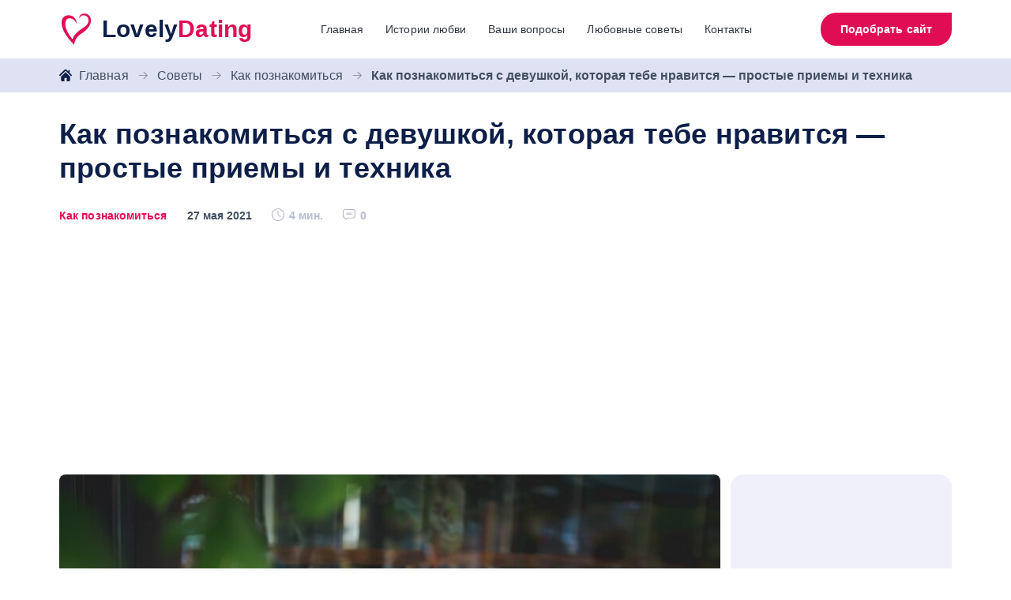

--- FILE ---
content_type: text/html; charset=utf-8
request_url: https://www.google.com/recaptcha/api2/aframe
body_size: 268
content:
<!DOCTYPE HTML><html><head><meta http-equiv="content-type" content="text/html; charset=UTF-8"></head><body><script nonce="P3kT6dZXFtK17h0zIk-5-g">/** Anti-fraud and anti-abuse applications only. See google.com/recaptcha */ try{var clients={'sodar':'https://pagead2.googlesyndication.com/pagead/sodar?'};window.addEventListener("message",function(a){try{if(a.source===window.parent){var b=JSON.parse(a.data);var c=clients[b['id']];if(c){var d=document.createElement('img');d.src=c+b['params']+'&rc='+(localStorage.getItem("rc::a")?sessionStorage.getItem("rc::b"):"");window.document.body.appendChild(d);sessionStorage.setItem("rc::e",parseInt(sessionStorage.getItem("rc::e")||0)+1);localStorage.setItem("rc::h",'1768808514077');}}}catch(b){}});window.parent.postMessage("_grecaptcha_ready", "*");}catch(b){}</script></body></html>

--- FILE ---
content_type: image/svg+xml
request_url: https://lovely.dating/wp-content/themes/lovelydating/img/icon/icon-chat.svg
body_size: 462
content:
<svg xmlns="http://www.w3.org/2000/svg" viewBox="0 0 48 37"><g fill-rule="nonzero" fill="none"><path fill="#E10D54" d="M12.19 25.738c-.946-.236-1.876-.537-2.78-.902L2.4 27.532a.828.828 0 01-.86-.165.8305.8305 0 01-.23-.845l1.769-5.899A10.8575 10.8575 0 010 13.241C0 5.926 8.152 0 18.207 0c8.441 0 15.542 4.18 17.603 9.848l-23.62 15.89z"/><path fill="#FF6A9C" d="M4.138 14.069a.8266.8266 0 01-.81-.662c-.933-4.66 3.505-7.382 3.694-7.496.391-.229.893-.1 1.127.287.234.389.112.893-.273 1.131-.149.09-3.627 2.247-2.927 5.75.09.447-.2.882-.646.973a.764.764 0 01-.165.017z"/><circle cx="9.931" cy="4.966" r="1" fill="#FF6A9C"/><path fill="#6A37D4" d="M38.59 33.94l7.01 2.696c.295.113.628.049.86-.166.231-.214.32-.542.23-.844l-1.769-5.9A10.8577 10.8577 0 0048 22.345c0-7.316-8.152-13.242-18.207-13.242-10.055 0-18.207 5.926-18.207 13.242 0 7.316 8.152 13.241 18.207 13.241 3.01.018 5.997-.541 8.797-1.647z"/><path fill="#E10D54" d="M39.724 20.292c0 3.542-3.095 7.068-9.616 11.074a.6583.6583 0 01-.63 0 40.6136 40.6136 0 01-5.114-3.634c-.008-.008-.025-.016-.033-.033-3.02-2.565-4.469-4.982-4.469-7.407 0-2.913 2.028-5.395 4.966-5.395a6.24 6.24 0 014.965 2.482 6.2419 6.2419 0 014.966-2.482c.32-.002.639.032.951.099 2.443.563 4.132 2.793 4.014 5.296z"/><path fill="#F23675" d="M36.414 17.81c0 3.542-3.095 7.067-9.617 11.073a.6564.6564 0 01-.629 0c-.637-.39-1.233-.77-1.804-1.15-.008-.009-.025-.017-.033-.034-3.02-2.565-4.469-4.982-4.469-7.407 0-2.913 2.028-5.395 4.966-5.395a6.24 6.24 0 014.965 2.482 6.2419 6.2419 0 014.966-2.482c.32-.002.639.032.951.099.468.864.71 1.831.704 2.814z"/></g></svg>

--- FILE ---
content_type: text/javascript
request_url: https://lovely.dating/wp-content/litespeed/js/bf93ab99b98690d3f05e70f23360b6a5.js?ver=0b6a5
body_size: 704
content:
var initPostViewsCounter=function(){(PostViewsCounter={promise:null,args:{},init:function(e){this.args=e;var t={};t.storage_type="cookies",t.storage_data=this.readCookieData("pvc_visits"+(!1!==e.multisite?"_"+parseInt(e.multisite):"")),"rest_api"===e.mode?this.promise=this.request(e.requestURL,t,"POST",{"Content-Type":"application/x-www-form-urlencoded; charset=utf-8","X-WP-Nonce":e.nonce}):(t.action="pvc-check-post",t.pvc_nonce=e.nonce,t.id=e.postID,this.promise=this.request(e.requestURL,t,"POST",{"Content-Type":"application/x-www-form-urlencoded; charset=utf-8"}))},request:function(e,t,o,i){var n={method:o,mode:"cors",cache:"no-cache",credentials:"same-origin",headers:i,body:this.prepareRequestData(t)},a=this;return fetch(e,n).then(function(e){if(!e.ok)throw Error(e.statusText);return e.json()}).then(function(e){try{"object"==typeof e&&null!==e?"success"in e&&!1===e.success?(console.log("PVC: Request error."),console.log(e.data)):(a.saveCookieData(e.storage),a.triggerEvent("pvcCheckPost",e)):(console.log("PVC: Invalid object."),console.log(e))}catch(t){console.log("PVC: Invalid JSON data."),console.log(t)}}).catch(function(e){console.log("PVC: Invalid response."),console.log(e)})},prepareRequestData:function(e){return Object.keys(e).map(function(t){return encodeURIComponent(t)+"="+encodeURIComponent(e[t])}).join("&").replace(/%20/g,"+")},triggerEvent:function(e,t){var o=new CustomEvent(e,{bubbles:!0,detail:t});document.dispatchEvent(o)},saveCookieData:function(e){if(e.hasOwnProperty("name")){var t="";"https:"===document.location.protocol&&(t=";secure");for(var o=0;o<e.name.length;o++){var i=new Date,n=parseInt(e.expiry[o]);n?n*=1e3:n=i.getTime()+864e5,i.setTime(n),document.cookie=e.name[o]+"="+e.value[o]+";expires="+i.toUTCString()+";path=/"+("/"===this.args.path?"":this.args.path)+";domain="+this.args.domain+t+";SameSite=Lax"}}},readCookieData:function(e){var t=[];return document.cookie.split(";").forEach(function(o){var i=o.split("="),n=i[0],a=i[1],r=n.trim();RegExp(e+"\\[\\d+\\]").test(r)&&t.push(a)}),t.join("a")}}).init(pvcArgsFrontend)};document.addEventListener("DOMContentLoaded",initPostViewsCounter);
;

--- FILE ---
content_type: image/svg+xml
request_url: https://lovely.dating/wp-content/themes/lovelydating/img/icon/i-comments.svg
body_size: 56
content:
<svg xmlns="http://www.w3.org/2000/svg" fill="#b0b3c5" width="16" height="14"><path d="M12.719.016H3.28A3.284 3.284 0 000 3.296v5.069c0 1.443.948 2.7 2.321 3.103l1.585 1.585a.47.47 0 00.663 0L6.023 11.6h6.696A3.284 3.284 0 0016 8.32V3.296A3.284 3.284 0 0012.719.015zm2.344 8.302a2.347 2.347 0 01-2.344 2.344h-6.89a.473.473 0 00-.332.137l-1.26 1.26-1.34-1.342a.472.472 0 00-.22-.123 2.293 2.293 0 01-1.74-2.23V3.298A2.349 2.349 0 013.281.953h9.438a2.347 2.347 0 012.344 2.344v5.021z"/><path d="M10.976 4.51H5.024a.47.47 0 100 .938h5.952a.47.47 0 100-.938zm0 1.657H5.024a.47.47 0 100 .938h5.952a.47.47 0 100-.938z"/></svg>